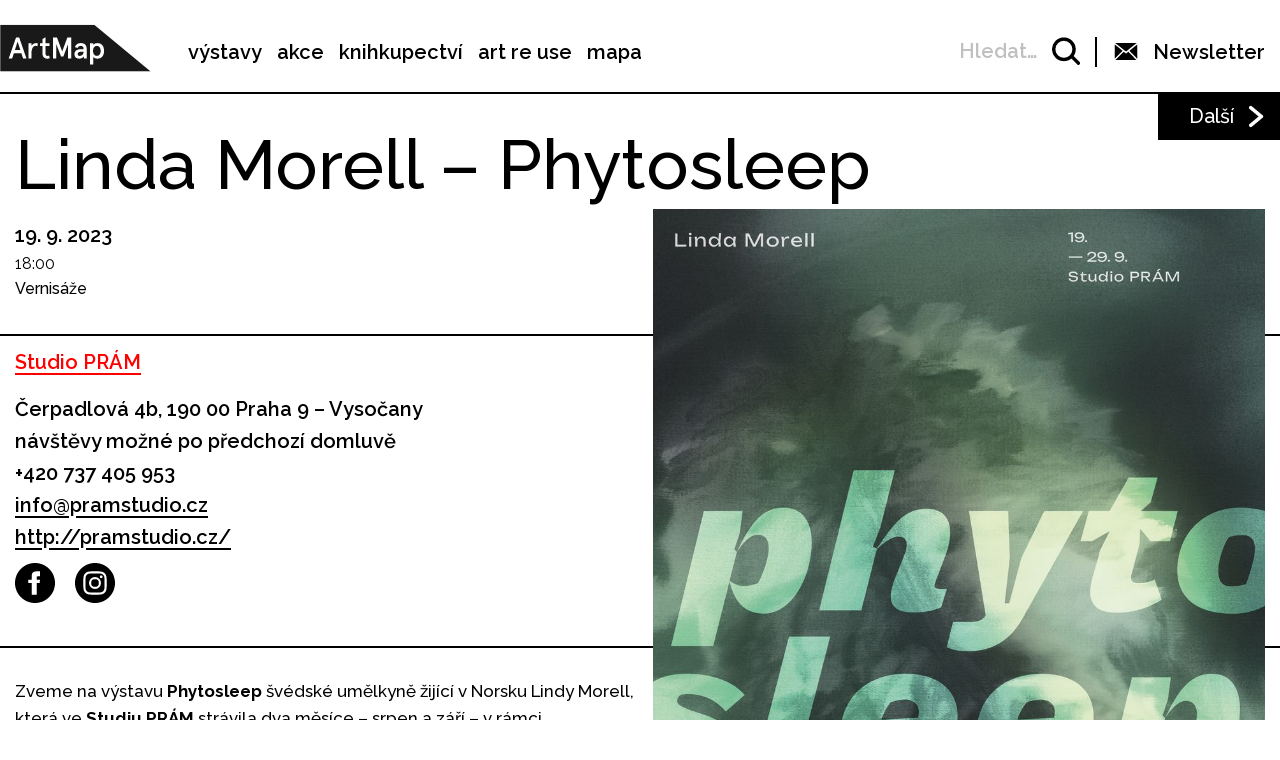

--- FILE ---
content_type: text/html; charset=UTF-8
request_url: https://www.artmap.cz/linda-morell-phytosleep-2/
body_size: 26449
content:

<!DOCTYPE html>
<html lang="cs-CZ" prefix="og: http://ogp.me/ns#">
<head>
	<meta charset="UTF-8">
	<meta name="viewport" content="width=device-width, initial-scale=1.0">
	<meta http-equiv="X-UA-Compatible" content="ie=edge">
	<link href="https://fonts.googleapis.com/css?family=Raleway:400,500,600,700" rel="stylesheet">

	<link rel="stylesheet" href="/assets/libs/slick.css">
		<link rel="stylesheet" href="/assets/styles/1738919849-index.css?1043600644">

	<script>
		var ajaxUrl = ""+'/api';
	</script>
	<script>(function(w,d,s,l,i){w[l]=w[l]||[];w[l].push({'gtm.start':
	new Date().getTime(),event:'gtm.js'});var f=d.getElementsByTagName(s)[0],
	j=d.createElement(s),dl=l!='dataLayer'?'&l='+l:'';j.async=true;j.src=
	'https://www.googletagmanager.com/gtm.js?id='+i+dl;f.parentNode.insertBefore(j,f);
	})(window,document,'script','dataLayer',"GTM-5JLQF85");</script>
	<script
		src="https://code.jquery.com/jquery-3.3.1.min.js"
		integrity="sha256-FgpCb/KJQlLNfOu91ta32o/NMZxltwRo8QtmkMRdAu8="
		crossorigin="anonymous"></script>
	<link href="https://cdnjs.cloudflare.com/ajax/libs/select2/4.0.6-rc.0/css/select2.min.css" rel="stylesheet">
	<script src="https://cdnjs.cloudflare.com/ajax/libs/select2/4.0.6-rc.0/js/select2.min.js"></script>
	<script src="https://cdnjs.cloudflare.com/ajax/libs/select2/4.0.5/js/i18n/cs.js"></script>
	<script src="https://unpkg.com/masonry-layout@4/dist/masonry.pkgd.min.js"></script>
	<script src="https://cdnjs.cloudflare.com/ajax/libs/outdated-browser/1.1.5/outdatedbrowser.js"></script>
	<link href="https://cdnjs.cloudflare.com/ajax/libs/outdated-browser/1.1.5/outdatedbrowser.css" rel="stylesheet">
	<script src="https://cdnjs.cloudflare.com/polyfill/v3/polyfill.min.js"></script>

<title>Linda Morell – Phytosleep -</title>
<link rel="alternate" hreflang="cs" href="https://www.artmap.cz/linda-morell-phytosleep-2/" />

<!-- This site is optimized with the Yoast SEO plugin v8.2.1 - https://yoast.com/wordpress/plugins/seo/ -->
<link rel="canonical" href="https://www.artmap.cz/linda-morell-phytosleep-2/" />
<meta property="og:locale" content="cs_CZ" />
<meta property="og:type" content="article" />
<meta property="og:title" content="Linda Morell – Phytosleep -" />
<meta property="og:description" content="Zveme na výstavu Phytosleep švédské umělkyně žijící v Norsku Lindy Morell, která ve Studiu PRÁM strávila dva měsíce – srpen a září – v rámci zahraničního rezidenčního programu. &nbsp;  Slovo „syntetický“ samo o sobě neznamená víc než „složený dohromady“, respektive „vytvořený z více částí“. Přesto ho podvědomě vnímáme jako negativní vlastnost, toxickou opozici naší vysněné &hellip;" />
<meta property="og:url" content="https://www.artmap.cz/linda-morell-phytosleep-2/" />
<meta name="twitter:card" content="summary_large_image" />
<meta name="twitter:description" content="Zveme na výstavu Phytosleep švédské umělkyně žijící v Norsku Lindy Morell, která ve Studiu PRÁM strávila dva měsíce – srpen a září – v rámci zahraničního rezidenčního programu. &nbsp;  Slovo „syntetický“ samo o sobě neznamená víc než „složený dohromady“, respektive „vytvořený z více částí“. Přesto ho podvědomě vnímáme jako negativní vlastnost, toxickou opozici naší vysněné [&hellip;]" />
<meta name="twitter:title" content="Linda Morell – Phytosleep -" />
<!-- / Yoast SEO plugin. -->

<link rel='dns-prefetch' href='//s.w.org' />
<link rel='https://api.w.org/' href='https://www.artmap.cz/wp-json/' />
<link rel='shortlink' href='https://www.artmap.cz/?p=156918' />
<link rel="alternate" type="application/json+oembed" href="https://www.artmap.cz/wp-json/oembed/1.0/embed?url=https%3A%2F%2Fwww.artmap.cz%2Flinda-morell-phytosleep-2%2F" />
<link rel="alternate" type="text/xml+oembed" href="https://www.artmap.cz/wp-json/oembed/1.0/embed?url=https%3A%2F%2Fwww.artmap.cz%2Flinda-morell-phytosleep-2%2F&#038;format=xml" />
<meta name="generator" content="WPML ver:4.0.7 stt:9;" />
</head>
<body class="event-template-default single single-event postid-156918">
	<noscript><iframe src="https://www.googletagmanager.com/ns.html?id=GTM-5JLQF85" height="0" width="0" style="display:none;visibility:hidden"></iframe></noscript>
	<!-- Global site tag (gtag.js) - Google Analytics -->
	<script async src="https://www.googletagmanager.com/gtag/js?id=UA-145313875-1"></script>
	<script>
	window.dataLayer = window.dataLayer || [];
	function gtag(){dataLayer.push(arguments);}
	gtag('js', new Date());
	gtag('config', 'UA-145313875-1');
	</script>
	

<script>
	;(function(){
		(window.initComponents = window.initComponents || []).push({"name":"shapes","data":{"url":"\/assets\/sprites\/1738919849-shapes.svg?1492695180"},"place":null})
	})();
</script>

<nav class="menu">
	<div class="menu-links">
		<a href="/" class="menu-links-logo">

<svg class="shape shape-logo "><use xlink:href="#shape-logo"></use></svg>
		</a>

		<ul id="menu-hlavni-menu" class="menu-links-items"><li id="menu-item-12450" class="menu-item menu-item-type-post_type menu-item-object-page menu-item-12450"><a href="https://www.artmap.cz/vystavy/">výstavy</a></li>
<li id="menu-item-12451" class="menu-item menu-item-type-post_type menu-item-object-page menu-item-12451"><a href="https://www.artmap.cz/akce/">akce</a></li>
<li id="menu-item-12452" class="menu-item menu-item-type-custom menu-item-object-custom menu-item-12452"><a target="_blank" href="https://knihy.artmap.cz/">knihkupectví</a></li>
<li id="menu-item-122748" class="menu-item menu-item-type-custom menu-item-object-custom menu-item-122748"><a target="_blank" href="https://reuse.artmap.cz/">art re use</a></li>
<li id="menu-item-197979" class="menu-item menu-item-type-custom menu-item-object-custom menu-item-197979"><a target="_blank" href="https://mapa.artmap.cz/">mapa</a></li>
</ul>

	</div>
	<div class="menu-control">
<form action="search" class="expandSearch">
	<label class="expandSearch-in">
		<input
			type="text"
			placeholder="Hledejte…"
			class="expandSearch-input"
			id="search"
			name="search"
			minlength="3"
	>
		<span class="expandSearch-label">
			<span class="expandSearch-label-in">
				Hledat…
			</span>
		</span>
		<span class="expandSearch-icon">
<svg class="shape shape-icon-search "><use xlink:href="#shape-icon-search"></use></svg>
</span>
	</label>
</form>
		<div class="menu-control-border"></div>
		<div class="menu-control-item view-newsletter">

<svg class="shape shape-email-logo "><use xlink:href="#shape-email-logo"></use></svg>
			<p class="menu-control-item-text">Newsletter</p>
		</div>
		<div class="menu-control-searchShortcut">
			<a href="/search/">

<svg class="shape shape-icon-search "><use xlink:href="#shape-icon-search"></use></svg>
			</a>
		</div>
		<div class="menu-control-bars">
			<div class="menu-control-bar"></div>
			<div class="menu-control-bar"></div>
			<div class="menu-control-bar"></div>
		</div>
	</div>

<div id="newsletter" class="newsletter">
	<div class="newsletter-cross">

<svg class="shape shape-cross "><use xlink:href="#shape-cross"></use></svg>
	</div>

	<div class="newsletter-wrapper view-email is-active">
		<h3 class="newsletter-title">Přihlaste se k odběru novinek</h3>

		<script>
			(function (w,d,s,o,f,js,fjs) {
				w['ecm-widget']=o;w[o] = w[o] || function () { (w[o].q = w[o].q || []).push(arguments) };
				js = d.createElement(s), fjs = d.getElementsByTagName(s)[0];
				js.id = '4-f67e22c6c3dacfc9b77b6b40399abc16'; js.dataset.a = 'artmap'; js.src = f; js.async = 1; fjs.parentNode.insertBefore(js, fjs);
			}(window, document, 'script', 'ecmwidget', 'https://d70shl7vidtft.cloudfront.net/widget.js'));
		</script>
        <div id="f-4-f67e22c6c3dacfc9b77b6b40399abc16"></div>

	</div>
	<script>
		initComponents.push(
			{
				name: 'toggleClass',
				data: {
					toggleClass: 'is-active',
					trigger: '.newsletter-cross, .menu-control-item.view-newsletter',
					place: '.newsletter'
				}
			}
		)
	</script>
</div>

	<script>
		initComponents.push({
			name: 'toggleClass',
			data: {
				toggleClass: 'active',
				trigger: '.menu-control-bars',
				place: '.menu, .sidemenu'
			}
		})
	</script>
</nav>
<nav class="sidemenu">
	<div class="sidemenu-in">
	<ul id="menu-hlavni-menu-1" class="sidemenu-items view-main"><li class="menu-item menu-item-type-post_type menu-item-object-page menu-item-12450"><a href="https://www.artmap.cz/vystavy/">výstavy</a></li>
<li class="menu-item menu-item-type-post_type menu-item-object-page menu-item-12451"><a href="https://www.artmap.cz/akce/">akce</a></li>
<li class="menu-item menu-item-type-custom menu-item-object-custom menu-item-12452"><a target="_blank" href="https://knihy.artmap.cz/">knihkupectví</a></li>
<li class="menu-item menu-item-type-custom menu-item-object-custom menu-item-122748"><a target="_blank" href="https://reuse.artmap.cz/">art re use</a></li>
<li class="menu-item menu-item-type-custom menu-item-object-custom menu-item-197979"><a target="_blank" href="https://mapa.artmap.cz/">mapa</a></li>
</ul>

	<ul id="menu-patickove-menu" class="sidemenu-items view-footer"><li id="menu-item-12453" class="menu-item menu-item-type-post_type menu-item-object-page menu-item-12453"><a href="https://www.artmap.cz/instituce/">Instituce</a></li>
<li id="menu-item-12454" class="menu-item menu-item-type-post_type menu-item-object-page menu-item-12454"><a href="https://www.artmap.cz/umelci/">Umělci</a></li>
<li id="menu-item-70355" class="menu-item menu-item-type-post_type menu-item-object-page menu-item-70355"><a href="https://www.artmap.cz/archiv/">Archiv výstav a akcí</a></li>
<li id="menu-item-70358" class="menu-item menu-item-type-post_type menu-item-object-page menu-item-70358"><a href="https://www.artmap.cz/pdf-mapy/">Tištěné mapy v pdf</a></li>
</ul>


<div class="btn view-center view-icon view-wideOnMobile">
	<a href="#"  class="btn-in ">
			<span class="btn-icon">

<svg class="shape shape-email-logo "><use xlink:href="#shape-email-logo"></use></svg>
			</span>
		Newsletter
	</a>
</div>
	</div>
</nav>

	
	<div class="post">
		<div class="post-arrows">


			<a href="https://www.artmap.cz/revitalizace-postindustrialnich-periferii-ve-stredovychodni-evrope/" class="post-arrows-item">
				
					<p class="post-arrows-item-text">Další</p>

<svg class="shape shape-arrow-right "><use xlink:href="#shape-arrow-right"></use></svg>
			</a>
		</div>

		<h1 class="post-title">Linda Morell – Phytosleep</h1>

		<div class="post-in">
			<div class="post-content">
				<div class="post-info post-spacing">
					<div class="more-hidden post-artists">
					</div>
					<p class="text-bold">19. 9. 2023 </p>

					<div>
						<span>18:00</span>
					</div>
					<p>Vernisáže</p>
				</div>



				<div class="post-info post-spacing">

					<a href="https://www.artmap.cz/studio-pram/" class="link-underlined link-institution text-bold">Studio PRÁM</a>



					<p class="text-bold text-spaceless">Čerpadlová 4b, 190 00 Praha 9 – Vysočany</p>

					<div class="text-bold text-spaceless"><p> návštěvy možné po předchozí domluvě </p></div>
					<div>
						
							<a href="tel:+420 737 405 953" class="text-bold">+420 737 405 953</a>

							<a href="mailto:info@pramstudio.cz" class="text-bold link-underlined link-block">info@pramstudio.cz</a>


		<a href="http://pramstudio.cz/" class="text-bold link-underlined link-block" target="_blank">
			http://pramstudio.cz/
		</a>



<div class="icon-list">
	<a href="https://www.facebook.com/pramstudio/?fref=ts" class="icon-list-item" title="https://www.facebook.com/pramstudio/?fref=ts" target="_blank">
		
<svg class="shape shape-round-fb "><use xlink:href="#shape-round-fb"></use></svg>

	</a>
	<a href="https://www.instagram.com/pram.studio/" class="icon-list-item" title="https://www.instagram.com/pram.studio/" target="_blank">
		
<svg class="shape shape-round-ig "><use xlink:href="#shape-round-ig"></use></svg>

	</a>
</div>
					</div>

				</div>

				<div class="post-image-mobile">
					<img src="https://snappycdn.net/artmap/pkejR-j-Srv0SrgiffoiJ1P44xXIDBb-bGZokjjt1pQ/fill/960/1357/ce/1/aHR0cHM6Ly9zMy5ldS1jZW50cmFsLTEuYW1hem9uYXdzLmNvbS91cGxvYWRzLm1hbmdvd2ViLm9yZy9hcnRtYXAvcHJvZC91cGxvYWRzLzIwMjMvMDkvbGluZGEtcG9zdGVyLUEzLmpwZw.jpg" alt="" class="post-image-img">
					<p class="text-spaceless text-sub"></p>
				</div>

				<div class="post-body">
					<p>Zveme na výstavu <strong>Phytosleep</strong> švédské umělkyně žijící v Norsku Lindy Morell, která ve<strong> Studiu PRÁM</strong> strávila dva měsíce – srpen a září – v rámci zahraničního rezidenčního programu.</p>
<p>&nbsp; </p>
<p>Slovo „syntetický“ samo o sobě neznamená víc než „složený dohromady“, respektive „vytvořený z více částí“. Přesto ho podvědomě vnímáme jako negativní vlastnost, toxickou opozici naší vysněné kalokagathie. Naopak cokoliv s labelem „přírodní“ nebo „organické“ vnímáme coby to nejlepší pro lidské tělo, duši i morální profil. Jaké jsou ale skutečné významy těchto slov, stranou od kapitalistického marketingu, v kontextu tzv. chemického antropocénu, o kterém píše teoretička <a href="https://flashart.cz/2023/02/02/chemicky-antropocen/" target="_self">Lenka Veselá</a>? Termín antropocén se vžil jako název epochy, ve které následky lidské činnosti způsobily nevratné změny v planetárním ekosystému. Chemický antropocén pak může označovat éru, kdy došlo ke kolonizaci lidských i kterýchkoliv jiných buněk zplodinami průmyslové výroby. Chemické látky, které ovlivňují produkci hormonů, se staly nedílnou součástí látkové výměny a ovlivňují tak naši náladu, dobu dožití i reprodukci.</p>
<p>&nbsp; </p>
<p><a href="http://www.lindamorell.com" target="_self">Linda Morell</a> ve svém novém cyklu děl, z nichž většina je vzhledem k jejímu výhradně sochařskému zaměření překvapivě malířská, zpracovává své vlastní překvapení nad podobou banánu před jeho domestikací. Banán – vtipná sexualní metafora – a přitom byl člověkem zbaven vlastní schopnosti pohlavního rozmnožování. Semínka uvnitř plodu zbytečně zabírala místo sladké dužině a musela tak ustoupit naší vizi o zdravé přírodní svačině. Při představě zdravějšího já v supermarketu saháme po bezsemenných plodech a v lékárně po zaručeně organických potravinových doplňcích, abychom získali víc energie ke stresujícímu životu a ulevili si od enviromentálního žalu. Linda se v kontextu teorie chemického antropocénu ve svých dílech táže po významu glorifikace zdraví, „čistých“ surovin ve znečištěném světě a zkoumá možnosti přeskupení životních forem rostlin i lidí. Těla rostlin, které jsme domestikací a kontrolou jejich množení odřízli od možnosti evoluce, nemohou syntetizovat s novými podmínkami. Akceptujeme, že nová lidská těla, syntetizovaná s bypassy, implantáty, anti-age metodami, dodanými hormony nebo queer modifikacemi mohou být přírodní?</p>
<p>&nbsp; </p>
<p>Aloe vera, se kterou v rámci celoplanetárního koloběhu vody potenciálně sdílíme velkou část těla, je snad naprostým best-sellerem přírodních produktů. Její list, s jehož kůží, šťavnatou dužinou i morfologií se snadno identifikujeme, leží připravený na pulpitu, dominujícímu prostoru výstavy, aby slavnostně uschl a byl pohlcen parazitickými šlahouny. Celá instalace je zahalená do zeleného světla, jehož odstín se zdá přesně na hranici mezi uklidňující zelení a toxickým odpadem. Linda Morell tak intuitivně propojuje aktuální společenskou atmosféru <strong>smířeného limba s úzkostným očekáváním katastrofy</strong>. Tou může být i moment, kdy se strategie, antropocentristicky uplatňované na rozmnožování domestikovaných plodin, vrátí zpět jako bumerang v podobě disruptorů, znemožňujících lidskou reprodukci. Společenská situace naznačuje, že ani hrozba vyhynutí nezmění lidské návyky. Naše druhová pozice, postavená na exploitaci a kontrole ostatních druhů, nás však zavazuje alespoň ke snaze o vědomou emancipaci od průmyslů, které nekonsensuálně řídí životy všech zemských bytostí na molekulární úrovni. Počátkem osvobození je proměna zastaralé představy o „přírodnosti“ našich těl.</p>
<p>&nbsp; </p>
<p><strong>kurátorka</strong>: Šárka Koudelová</p>

				</div>

			</div>

			<div class="post-image">
				<img src="https://snappycdn.net/artmap/pkejR-j-Srv0SrgiffoiJ1P44xXIDBb-bGZokjjt1pQ/fill/960/1357/ce/1/aHR0cHM6Ly9zMy5ldS1jZW50cmFsLTEuYW1hem9uYXdzLmNvbS91cGxvYWRzLm1hbmdvd2ViLm9yZy9hcnRtYXAvcHJvZC91cGxvYWRzLzIwMjMvMDkvbGluZGEtcG9zdGVyLUEzLmpwZw.jpg" alt="" class="post-image-img">
				<p class="text-spaceless text-sub"></p>
			</div>
		</div>

		<script>
			initComponents.push({
				name: 'toggleClass',
				data: {
					toggleClass: 'more-hidden',
					trigger: '.post-artists-text',
					place: '.post-artists'
				}
			})
			</script>

	</div>


	






<div class="sidebysides type-related">

	<div class="sidebyside view-onlyOneButton">
		<div class="sidebyside-in">
			<div class="sidebyside-parts">
<div  class="sidebyside-part udalosti-pobliz">
	<h2 class="sidebyside-part-title">Události poblíž</h2>
		<div class="paged">
			<div class="sidebyside-part-items">


<div class="item-event view-sidebyside">
	<a href="https://www.artmap.cz/kino-architekt/" class="item-event-image">
			<img src="https://snappycdn.net/artmap/JyhLG5kYOv9T1DdY1CEA8BNZ1ovsZZ9t0SI4NPZY_KA/fill/741/417/ce/1/aHR0cHM6Ly9zMy5ldS1jZW50cmFsLTEuYW1hem9uYXdzLmNvbS91cGxvYWRzLm1hbmdvd2ViLm9yZy9hcnRtYXAvcHJvZC91cGxvYWRzLzIwMjUvMTIvU25pbWVrLW9icmF6b3ZreS0yMDI1LTEyLTIzLTIyMTg0MC5wbmc.png" alt="" class="item-event-image-img">
	</a>
	<a href="https://www.artmap.cz/kino-architekt/" class="item-event-title">Kino: Architekt</a>



<p class="item-event-subtext">
	<span class="item-event-date">21. 01. 2026 18:00</span>
	 / Ostatní akce
	<br>
		CAMP

	 / Praha 2
</p>
</div>

<div class="item-event view-sidebyside">
	<a href="https://www.artmap.cz/liquid-tension-2/" class="item-event-image">
			<img src="https://snappycdn.net/artmap/CrUeoB67Tt5o6lvbuclzsAg7dAptrPsimh1lMtZROVE/fill/960/540/ce/1/aHR0cHM6Ly9zMy5ldS1jZW50cmFsLTEuYW1hem9uYXdzLmNvbS91cGxvYWRzLm1hbmdvd2ViLm9yZy9hcnRtYXAvcHJvZC91cGxvYWRzLzIwMjYvMDEvUEtQLTg4MDIuanBn.jpg" alt="" class="item-event-image-img">
	</a>
	<a href="https://www.artmap.cz/liquid-tension-2/" class="item-event-title">Liquid Tension</a>



<p class="item-event-subtext">
	<span class="item-event-date">21. 01. 2026 18:00</span>
	 / Vernisáže
	<br>
		THE DESIGN gallery

	 / Praha 1
</p>
</div>

<div class="item-event view-sidebyside">
	<a href="https://www.artmap.cz/archihratky-udrzitelny-start/" class="item-event-image">
			<img src="https://snappycdn.net/artmap/ScszUl-pizvDTib8NvkbTAnEqaeZWG0aGILFFlpWLEg/fill/755/425/ce/1/aHR0cHM6Ly9zMy5ldS1jZW50cmFsLTEuYW1hem9uYXdzLmNvbS91cGxvYWRzLm1hbmdvd2ViLm9yZy9hcnRtYXAvcHJvZC91cGxvYWRzLzIwMjUvMTIvU25pbWVrLW9icmF6b3ZreS0yMDI1LTEyLTIzLTIyMjAzMi5wbmc.png" alt="" class="item-event-image-img">
	</a>
	<a href="https://www.artmap.cz/archihratky-udrzitelny-start/" class="item-event-title">Archihrátky: Udržitelný start</a>



<p class="item-event-subtext">
	<span class="item-event-date">22. 01. 2026</span>
	 / Pro děti
	<br>
		CAMP

	 / Praha 2
</p>
</div>

<div class="item-event view-sidebyside">
	<a href="https://www.artmap.cz/songmi-kim-koko-koko-kokodak-%ea%bc%ac%ea%bc%ac-%ea%bc%ac%ea%bc%ac-%ea%bc%ac%ea%bc%ac%eb%8b%a5-2/" class="item-event-image">
			<img src="https://snappycdn.net/artmap/7zNk4cGJbOayGY7FfA6l3yaFYZGtUWZco1ux59Q3siY/fill/960/540/ce/1/aHR0cHM6Ly9zMy5ldS1jZW50cmFsLTEuYW1hem9uYXdzLmNvbS91cGxvYWRzLm1hbmdvd2ViLm9yZy9hcnRtYXAvcHJvZC91cGxvYWRzLzIwMjYvMDEvS29rby1rb2tvLi4uLUtPS09EQUsta2tva2tvLWtrb2trby4uLi1ra29ra29kYWctLmpwZw.jpg" alt="" class="item-event-image-img">
	</a>
	<a href="https://www.artmap.cz/songmi-kim-koko-koko-kokodak-%ea%bc%ac%ea%bc%ac-%ea%bc%ac%ea%bc%ac-%ea%bc%ac%ea%bc%ac%eb%8b%a5-2/" class="item-event-title">SongMi Kim – Koko, koko… KOKODÁK! 꼬꼬, 꼬꼬… 꼬꼬닥!</a>



<p class="item-event-subtext">
	<span class="item-event-date">22. 01. 2026 17:00</span>
	 / Vernisáže
	<br>
		Galerie Kuzebauch

	 / Praha 6
</p>
</div>

<div class="item-event view-sidebyside">
	<a href="https://www.artmap.cz/veronika-richterova-merry-mushrooms-3/" class="item-event-image">
			<img src="https://snappycdn.net/artmap/b_wFDF0KqdX-wJVSH9r-7-MM37hdpL6lV_SX8W-MYp4/fill/960/540/ce/1/aHR0cHM6Ly9zMy5ldS1jZW50cmFsLTEuYW1hem9uYXdzLmNvbS91cGxvYWRzLm1hbmdvd2ViLm9yZy9hcnRtYXAvcHJvZC91cGxvYWRzLzIwMjYvMDEvMS5SSUNIVEVST1ZBLVZlcm9uaWthLTA0NS1mb3RvLUphbi1SYXNjaC1WZXJvbmlrYS1hbGwuSlBH.jpg" alt="" class="item-event-image-img">
	</a>
	<a href="https://www.artmap.cz/veronika-richterova-merry-mushrooms-3/" class="item-event-title">Veronika Richterová – Merry Mushrooms</a>



<p class="item-event-subtext">
	<span class="item-event-date">22. 01. 2026 17:00</span>
	 / Komentované prohlídky
	<br>
		Galerie Havelka

	 / Praha 1
</p>
</div>

<div class="item-event view-sidebyside">
	<a href="https://www.artmap.cz/petr-stanicky-metropolis-2/" class="item-event-image">
			<img src="https://s3.eu-central-1.amazonaws.com/uploads.mangoweb.org/artmap/prod/uploads/2026/01/pozv-stanicky-web.tif" alt="" class="item-event-image-img">
	</a>
	<a href="https://www.artmap.cz/petr-stanicky-metropolis-2/" class="item-event-title">Petr Stanický – Metropolis</a>



<p class="item-event-subtext">
	<span class="item-event-date">22. 01. 2026 17:30</span>
	 / Vernisáže
	<br>
		Galerie Makráč

	 / Praha 6
</p>
</div>
			</div>

		</div>
</div>
<div  class="sidebyside-part doprovodne-akce">
	<h2 class="sidebyside-part-title">Doprovodné akce</h2>
		<p class="not-found">Bohužel, nenašly se žádné vhodné příspěvky.</p>
</div>
			</div>
		</div>

	</div>

	<div class="sidebysides-buttons">
		<div class="btn view-center js-groupedLoadmore view-loadmore">
	<a href="?eventsPage=2&amp;eventsType=related" class="btn-in ">
		Další
	</a>
</div>

	</div>
</div>



<div class="menu-footer">
	<div class="menu-footer-main">
		<ul id="menu-patickove-menu-1" class="menu-footer-items"><li class="menu-item menu-item-type-post_type menu-item-object-page menu-item-12453"><a href="https://www.artmap.cz/instituce/">Instituce</a></li>
<li class="menu-item menu-item-type-post_type menu-item-object-page menu-item-12454"><a href="https://www.artmap.cz/umelci/">Umělci</a></li>
<li class="menu-item menu-item-type-post_type menu-item-object-page menu-item-70355"><a href="https://www.artmap.cz/archiv/">Archiv výstav a akcí</a></li>
<li class="menu-item menu-item-type-post_type menu-item-object-page menu-item-70358"><a href="https://www.artmap.cz/pdf-mapy/">Tištěné mapy v pdf</a></li>
</ul>
	</div>
</div>
<div class="copyright">
	<div class="copyright-artmapLogo">
		<a href="/" class="copyright-artmapLogo-link">

<svg class="shape shape-logo "><use xlink:href="#shape-logo"></use></svg>
		</a>
	</div>
	<div class="menu-footer-secondary">
		<ul id="menu-male-menu-v-paticce" class="menu-footer-secondary-items"><li id="menu-item-70508" class="menu-item menu-item-type-post_type menu-item-object-page menu-item-70508"><a href="https://www.artmap.cz/kontakty/">Kontakty</a></li>
<li id="menu-item-70509" class="menu-item menu-item-type-post_type menu-item-object-page menu-item-70509"><a href="https://www.artmap.cz/o-artmap/">O ArtMap</a></li>
<li id="menu-item-127475" class="menu-item menu-item-type-post_type menu-item-object-page menu-item-127475"><a href="https://www.artmap.cz/podporte-nas/">Podpořte nás</a></li>
<li id="menu-item-70520" class="menu-item menu-item-type-custom menu-item-object-custom menu-item-70520"><a href="https://www.facebook.com/artmap.cz">Facebook</a></li>
<li id="menu-item-70353" class="menu-item menu-item-type-post_type menu-item-object-page menu-item-70353"><a href="https://www.artmap.cz/user-login/">Login</a></li>
</ul>
	</div>

	<div class="copyright-text">Artmap, z. s.<br>
Vojtěšská 196/18<br>
110 00 Praha 1<br>
IČ: 22906339<br>
DIČ: CZ22906339</div>
	<div style="display: flex;">
		<div class="copyright-text">ArtMap finančně podporují:<br>
Ministerstvo kultury ČR<br>
Hlavní město Praha<br>
 Statutární město Brno<br>
Státní fond kultury ČR<br>
Městská část Praha 1</div>
		<div style="display: flex; flex-direction: column; gap: 10px; padding-right: 20px; padding-left: 30px; align-items: start">
			<img src="https://s3.eu-central-1.amazonaws.com/uploads.mangoweb.org/artmap/prod/uploads/2024/06/ministerstvo-kultury.png" alt="Ministerstvo Kultury" style="height: 50px; object-fit: contain;">
			<img src="https://s3.eu-central-1.amazonaws.com/uploads.mangoweb.org/artmap/prod/uploads/2024/06/funded-by-eu.png" alt="Funded by EU" style="height: 50px; object-fit: contain;">
			<img src="https://s3.eu-central-1.amazonaws.com/uploads.mangoweb.org/artmap/prod/uploads/2024/06/narodni-plan-obnovy.png" alt="Narodni Plan Obnovy" style="height: 50px; object-fit: contain;">
		</div>
	</div>

</div>

<script type='text/javascript' src='https://www.artmap.cz/wp-includes/js/wp-embed.js?ver=4.9.8'></script>

		<script src="https://ajax.googleapis.com/ajax/libs/jquery/2.2.0/jquery.min.js" defer></script>
		<script src="/assets/libs/slick.js" defer></script>
		<script src="/assets/scripts/1738919849-index.js?1560679881" defer></script>
		<script>
			function addLoadEvent(func) {
				var oldonload = window.onload;
				if (typeof window.onload != 'function') {
					window.onload = func;
				} else {
					window.onload = function() {
						if (oldonload) {
							oldonload();
						}
						func();
					}
				}
			}
			//call plugin function after DOM ready
			addLoadEvent(function(){
				outdatedBrowser({
					bgColor: '#f26a45',
					color: '#ffffff',
					lowerThan: 'IE10',
					languagePath: ''
				})
			});
		</script>
	<div id="outdated">
		<h6>Váš prohlížeč je zastaralý!</h6>
		<p>Pro správné zobrazení těchto stránek aktualizujte svůj prohlížeč. <a id="btnUpdateBrowser" href="http://outdatedbrowser.com/cs">Aktualizovat prohlížeč nyní</a></p>
		<p class="last"><a href="#" id="btnCloseUpdateBrowser" title="Zavřít">&times;</a></p>
	</div>
</body>
</html>
